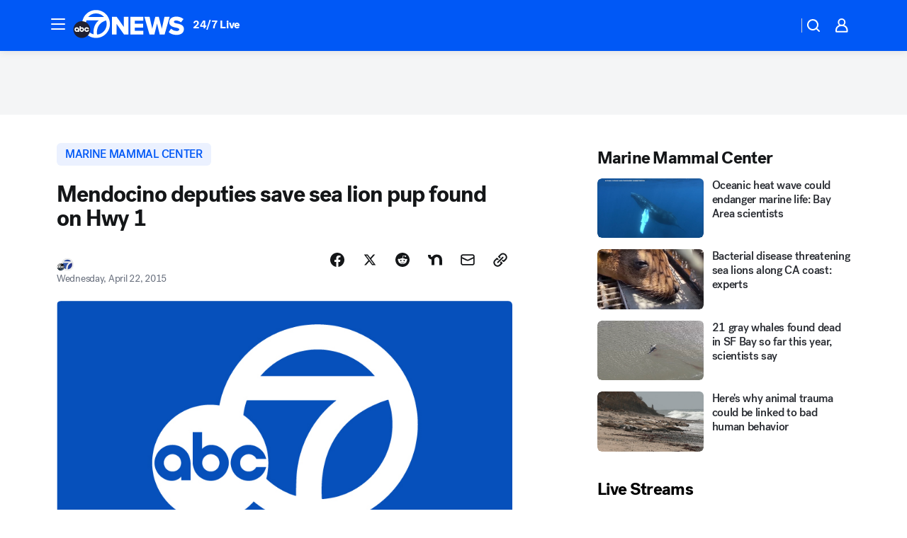

--- FILE ---
content_type: application/javascript
request_url: https://prod.gatekeeper.us-abc.symphony.edgedatg.go.com/vp2/ws/utils/2021/geo/video/geolocation/203/001/gt/-1.jsonp
body_size: 1073
content:
{"ver":"2021","device":"001","brand":"203","xmlns":"https://abc.go.com/vp2/ws/xmlns","user":{"allowed":true,"ip":"3.17.81.216","proxy":"hosting","bandwidth":"broadband","zipcode":"43230","city":"columbus","state":"oh","country":"usa","isp":"amazon technologies inc.","distributionChannel":"2","org":"amazon technologies inc.","useragent":"Mozilla/5.0 (Macintosh; Intel Mac OS X 10_15_7) AppleWebKit/537.36 (KHTML, like Gecko) Chrome/131.0.0.0 Safari/537.36; ClaudeBot/1.0; +claudebot@anthropic.com)","time":"Thu, 15 Jan 2026 15:00:09 -0500","xff":{"ip":"3.17.81.216, 18.68.21.68, 172.18.14.205"},"id":"8256C2B7-BA59-4955-8BD1-EADAE1F7F657"},"affiliates":{"affiliate":[{"name":"WSYX","logo":"https://cdn1.edgedatg.com/aws/v2/abc/Live/video/13877091/1ba6f58005365daed202fccf8ab4df07/284x160-Q75_1ba6f58005365daed202fccf8ab4df07.png","dma":"COLUMBUS, OH","rank":"34","id":"WSYX","event":{"url":{"callback":"event_flat_file","value":"https://liveeventsfeed.abc.go.com/wsyx.json"},"refresh":{"unit":"second","value":"300"}}}],"count":1},"server":{"time":"Thu, 15 Jan 2026 20:00:09 +0000"}}

--- FILE ---
content_type: application/javascript
request_url: https://assets-cdn.abcotvs.net/abcotv/2baba201e8fe-release-01-07-2026.1/client/abcotv/_manifest.js
body_size: 2038
content:
window.__MANIFEST__={404:["css/7283-b8e957cb.css","css/101-bfc7ae90.css","css/404-9a7d2810.css","507-c7ed365d.js","3983-52fca2ae.js","3167-7e4aed9e.js","7941-9801ff90.js","7283-f183b0f8.js","404-bcdbd926.js"],apps:["css/apps-4037584b.css","507-c7ed365d.js","apps-c5ae7218.js"],amp:["css/8838-919ca691.css","css/7283-b8e957cb.css","css/265-38d87aad.css","css/amp-f023fb51.css","507-c7ed365d.js","3983-52fca2ae.js","2561-2bebf93f.js","8494-c13544f0.js","1361-b69617e4.js","5314-a0b3339d.js","7419-3e61ba54.js","3167-7e4aed9e.js","7941-9801ff90.js","7283-f183b0f8.js","8814-1b0f7fe4.js","6613-aac0073e.js","amp-f1fbac65.js"],archive:["css/7283-b8e957cb.css","css/265-38d87aad.css","css/archive-96562b57.css","507-c7ed365d.js","3983-52fca2ae.js","2561-2bebf93f.js","3167-7e4aed9e.js","7941-9801ff90.js","7283-f183b0f8.js","archive-de435ab6.js"],article:["css/4037-607b0835.css","css/article-caff8567.css","507-c7ed365d.js","3983-52fca2ae.js","2561-2bebf93f.js","8494-c13544f0.js","4037-0a28bbfa.js","5314-a0b3339d.js","9109-97b083c7.js","3167-7e4aed9e.js","7941-9801ff90.js","197-d255b11c.js","article-5fda563c.js"],audio:["3692-704273fc.js","audio-5867571f.js"],category:["css/7283-b8e957cb.css","css/1448-050f1822.css","css/category-e1991bb5.css","507-c7ed365d.js","3983-52fca2ae.js","3167-7e4aed9e.js","7941-9801ff90.js","7283-f183b0f8.js","8814-1b0f7fe4.js","1448-2aac00e4.js","category-5572c423.js"],feature:["507-c7ed365d.js","feature-00dfaa42.js"],feed:["feed-b9a86a66.js"],home:["css/4037-607b0835.css","css/home-17cd4fed.css","507-c7ed365d.js","3983-52fca2ae.js","2561-2bebf93f.js","8494-c13544f0.js","4037-0a28bbfa.js","8317-87b2f9ed.js","717-6dc10bca.js","3167-7e4aed9e.js","8561-ef2ea49e.js","home-5649990a.js"],liveBlog:["css/4037-607b0835.css","css/1058-c22ddca8.css","css/liveBlog-4aff59da.css","507-c7ed365d.js","3983-52fca2ae.js","2561-2bebf93f.js","8494-c13544f0.js","4037-0a28bbfa.js","8317-87b2f9ed.js","1361-b69617e4.js","8115-0ce0b856.js","9156-d2a2891a.js","6656-b4b94e76.js","3167-7e4aed9e.js","8561-ef2ea49e.js","1058-a882557e.js","liveBlog-491f4ff7.js"],newsFeed:["css/7283-b8e957cb.css","css/newsFeed-5341b6c0.css","507-c7ed365d.js","3983-52fca2ae.js","3167-7e4aed9e.js","7941-9801ff90.js","7283-f183b0f8.js","newsFeed-1962b664.js"],partnerTracking:["507-c7ed365d.js","partnerTracking-c4764178.js"],photos:["css/7283-b8e957cb.css","css/photos-c0a5e23b.css","507-c7ed365d.js","3983-52fca2ae.js","3167-7e4aed9e.js","7941-9801ff90.js","7283-f183b0f8.js","photos-7d0ca7bf.js"],"prism-story":["css/4037-607b0835.css","css/1058-c22ddca8.css","css/prism-story-104d8b6f.css","507-c7ed365d.js","3983-52fca2ae.js","2561-2bebf93f.js","8494-c13544f0.js","4037-0a28bbfa.js","8317-87b2f9ed.js","1361-b69617e4.js","8115-0ce0b856.js","9156-d2a2891a.js","1837-08f5fc38.js","3167-7e4aed9e.js","8561-ef2ea49e.js","1058-a882557e.js","prism-story-240fa427.js"],promotions:["css/7283-b8e957cb.css","css/promotions-c0a5e23b.css","507-c7ed365d.js","3983-52fca2ae.js","3167-7e4aed9e.js","7941-9801ff90.js","7283-f183b0f8.js","promotions-ac5b04ad.js"],sandbox:["sandbox-2219f376.js"],search:["css/search-df8ecb0b.css","507-c7ed365d.js","search-6a7eba21.js"],story:["css/8838-919ca691.css","css/7283-b8e957cb.css","css/265-38d87aad.css","css/story-e745fe5b.css","507-c7ed365d.js","3983-52fca2ae.js","2561-2bebf93f.js","8494-c13544f0.js","5314-a0b3339d.js","3167-7e4aed9e.js","7941-9801ff90.js","7283-f183b0f8.js","8814-1b0f7fe4.js","6613-aac0073e.js","story-8cdbfdd0.js"],traffic:["css/7283-b8e957cb.css","css/traffic-ee09a561.css","507-c7ed365d.js","3983-52fca2ae.js","3167-7e4aed9e.js","7941-9801ff90.js","7283-f183b0f8.js","traffic-4596d8b2.js"],team:["css/7283-b8e957cb.css","css/team-02be4a25.css","507-c7ed365d.js","3983-52fca2ae.js","3167-7e4aed9e.js","7941-9801ff90.js","7283-f183b0f8.js","team-446006dc.js"],update:["css/update-8cf8c47f.css","507-c7ed365d.js","update-296f070e.js"],tvListings:["css/7283-b8e957cb.css","css/tvListings-089b31d6.css","507-c7ed365d.js","3983-52fca2ae.js","3167-7e4aed9e.js","7941-9801ff90.js","7283-f183b0f8.js","tvListings-1b111d75.js"],vanity:["css/4037-607b0835.css","css/7283-b8e957cb.css","css/1058-c22ddca8.css","css/1448-050f1822.css","507-c7ed365d.js","3983-52fca2ae.js","2561-2bebf93f.js","8494-c13544f0.js","4037-0a28bbfa.js","8317-87b2f9ed.js","1361-b69617e4.js","8115-0ce0b856.js","9156-d2a2891a.js","3167-7e4aed9e.js","7941-9801ff90.js","7283-f183b0f8.js","8814-1b0f7fe4.js","8561-ef2ea49e.js","1058-a882557e.js","1448-2aac00e4.js","vanity-29399efa.js"],videoEmbed:["css/1693-ef3a6975.css","507-c7ed365d.js","3983-52fca2ae.js","3167-7e4aed9e.js","7941-9801ff90.js","videoEmbed-585e31c0.js"],videoValidator:["css/1693-ef3a6975.css","css/videoValidator-61d570c6.css","507-c7ed365d.js","3983-52fca2ae.js","3167-7e4aed9e.js","7941-9801ff90.js","videoValidator-67c0ab31.js"],watch:["css/7283-b8e957cb.css","css/watch-3a6aa7f6.css","507-c7ed365d.js","3983-52fca2ae.js","3167-7e4aed9e.js","7941-9801ff90.js","7283-f183b0f8.js","watch-271f4abb.js"],weather:["css/7283-b8e957cb.css","css/7592-56beda14.css","css/weather-95fc8218.css","507-c7ed365d.js","3983-52fca2ae.js","3167-7e4aed9e.js","7941-9801ff90.js","7283-f183b0f8.js","8814-1b0f7fe4.js","7635-ea7b3b96.js","2740-f2536b2a.js","weather-2ba73608.js"],"apps.support":["css/apps.support-7db12041.css","507-c7ed365d.js","197-d255b11c.js","apps.support-ed7e232d.js"],"audio.google":["3692-704273fc.js","audio.google-d7d7706e.js"],"community.calendar":["css/7283-b8e957cb.css","css/community.calendar-a573fe70.css","507-c7ed365d.js","3983-52fca2ae.js","3167-7e4aed9e.js","7941-9801ff90.js","7283-f183b0f8.js","community.calendar-c3130327.js"],"community.schoolclosings":["css/7283-b8e957cb.css","css/community.schoolclosings-1d52ca4e.css","507-c7ed365d.js","3983-52fca2ae.js","3167-7e4aed9e.js","7941-9801ff90.js","7283-f183b0f8.js","community.schoolclosings-c9a1d033.js"],"community.submitevent":["css/7283-b8e957cb.css","css/community.submitevent-b4d5193d.css","507-c7ed365d.js","3983-52fca2ae.js","3167-7e4aed9e.js","7941-9801ff90.js","7283-f183b0f8.js","community.submitevent-dde4ee25.js"],"elections.local":["css/1531-bed1244e.css","css/7283-b8e957cb.css","css/elections.local-5b489f5e.css","507-c7ed365d.js","3983-52fca2ae.js","8115-0ce0b856.js","1531-64f2f1f1.js","2156-32061d77.js","3167-7e4aed9e.js","7941-9801ff90.js","7283-f183b0f8.js","elections.local-3d48aba6.js"],"elections.national":["css/elections.national-2afa8c4b.css","507-c7ed365d.js","elections.national-402dd60c.js"],"elections.races-tool":["css/elections.races-tool-db2f8b7b.css","elections.races-tool-0b069573.js"],"elections.universalElection":["css/elections.universalElection-0c238d71.css","elections.universalElection-c66c5d96.js"],"elections.widgets":["css/1531-bed1244e.css","css/elections.widgets-d3d03719.css","1531-64f2f1f1.js","elections.widgets-8cf18e7c.js"],"extras.reporttypo":["css/7283-b8e957cb.css","css/extras.reporttypo-cec33d37.css","507-c7ed365d.js","3983-52fca2ae.js","3167-7e4aed9e.js","7941-9801ff90.js","7283-f183b0f8.js","197-d255b11c.js","extras.reporttypo-39f0cc87.js"],"feed.category":["1195-4ee6bb62.js","feed.category-0224fe14.js"],"feed.editorial":["1195-4ee6bb62.js","feed.editorial-ee3a394a.js"],"feed.cnn":["3656-33cc635f.js","feed.cnn-5658f150.js"],"feed.fbAd":["507-c7ed365d.js","feed.fbAd-b16f1ab3.js"],"feed.fbFeed":["3656-33cc635f.js","feed.fbFeed-2d905bed.js"],"feed.rss":["1195-4ee6bb62.js","feed.rss-c75c3e73.js"],"feed.tag":["1195-4ee6bb62.js","feed.tag-e41f12be.js"],"feed.yahoo":["3656-33cc635f.js","feed.yahoo-0c7c1f92.js"],"newsletter.editorial":["newsletter.editorial-5456c231.js"],"newsletter.editorialBody":["newsletter.editorialBody-f986d220.js"],"newsletter.headlinesMore":["newsletter.headlinesMore-0165347f.js"],"newsletter.headlines":["newsletter.headlines-105a8a13.js"],"newsletter.headlinesTop":["newsletter.headlinesTop-d90dcc9e.js"],"newsletter.headlinesTopMore":["newsletter.headlinesTopMore-3c909dc6.js"],"newsletter.newsletterFooter":["newsletter.newsletterFooter-0765d1b0.js"],"newsletter.newsletterHeader":["newsletter.newsletterHeader-04449a95.js"],"newsletter.promo":["newsletter.promo-9952bfcd.js"],"newsletter.promoAdditionalContent":["newsletter.promoAdditionalContent-f785b4f3.js"],"newsletter.promoTop":["newsletter.promoTop-3b9b8eb1.js"],"newsletter.signup":["css/newsletter.signup-07165f6f.css","8814-1b0f7fe4.js","newsletter.signup-5f8b2abe.js"],"newsletter.topStoryHeadline":["197-d255b11c.js","newsletter.topStoryHeadline-cfc3a521.js"],"newsletter.weather":["newsletter.weather-e457b7bb.js"],"newsletter.weatherMaps":["newsletter.weatherMaps-d115056b.js"],"newsletter.weatherTop":["newsletter.weatherTop-4b0236cb.js"],"partners.megaphone":["197-d255b11c.js","partners.megaphone-2142c2ee.js"],"sandbox.ads":["sandbox.ads-02786d59.js"],"sandbox.analytics":["sandbox.analytics-a0d554e6.js"],"sandbox.featuredmedia":["css/sandbox.featuredmedia-ef3a6975.css","507-c7ed365d.js","3983-52fca2ae.js","3167-7e4aed9e.js","7941-9801ff90.js","sandbox.featuredmedia-c7889e22.js"],"sandbox.redirect":["sandbox.redirect-33db4b17.js"],"team.bio":["css/7283-b8e957cb.css","css/101-bfc7ae90.css","css/team.bio-e96387c6.css","507-c7ed365d.js","3983-52fca2ae.js","3167-7e4aed9e.js","7941-9801ff90.js","7283-f183b0f8.js","8814-1b0f7fe4.js","team.bio-5e85f7b6.js"],"weather.alerts":["css/7283-b8e957cb.css","css/weather.alerts-b3482aa8.css","507-c7ed365d.js","3983-52fca2ae.js","3167-7e4aed9e.js","7941-9801ff90.js","7283-f183b0f8.js","weather.alerts-58c8ca08.js"],"weather.cams":["css/7283-b8e957cb.css","css/7592-56beda14.css","css/weather.cams-e4cfa43b.css","507-c7ed365d.js","3983-52fca2ae.js","3167-7e4aed9e.js","7941-9801ff90.js","7283-f183b0f8.js","7635-ea7b3b96.js","weather.cams-ddb70d84.js"],"weather.doppler":["css/7283-b8e957cb.css","css/7592-56beda14.css","css/weather.doppler-e4cfa43b.css","507-c7ed365d.js","3983-52fca2ae.js","3167-7e4aed9e.js","7941-9801ff90.js","7283-f183b0f8.js","7635-ea7b3b96.js","weather.doppler-d31c319a.js"],"weather.location":["css/7592-56beda14.css","css/weather.location-1d053d07.css","507-c7ed365d.js","3983-52fca2ae.js","3167-7e4aed9e.js","7941-9801ff90.js","2740-f2536b2a.js","weather.location-632c3788.js"],abcotv:["css/fusion-4ff3b261.css","css/7987-3f6c1b98.css","css/abcotv-fecb128a.css","runtime-b70680ee.js","7987-f74ef4ce.js","abcotv-4118a266.js"]};